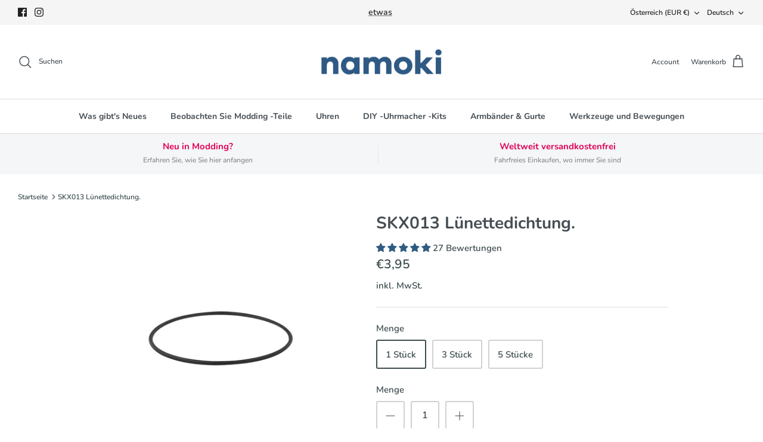

--- FILE ---
content_type: text/html; charset=utf-8
request_url: https://www.namokimods.com/apps/reviews/products?url=https:/www.namokimods.com/de-eu/products/skx013-bezel-gasket
body_size: 1501
content:
 [ { "@context": "http://schema.org",  "@type": "ProductGroup",  "@id": "https://www.namokimods.com/products/skx013-bezel-gasket#product_sp_schemaplus", "mainEntityOfPage": { "@type": "WebPage", "@id": "https://www.namokimods.com/products/skx013-bezel-gasket#webpage_sp_schemaplus", "sdDatePublished": "2026-01-30T18:25+0800", "sdPublisher": { "@context": "http://schema.org", "@type": "Organization", "@id": "https://schemaplus.io", "name": "SchemaPlus App" } }, "additionalProperty": [    { "@type": "PropertyValue", "name" : "Tags", "value": [  "skx013"  ] }   ,{"@type": "PropertyValue", "name" : "Quantity", "value": [  "1 piece",  "3 pieces",  "5 pieces"  ] }   ],    "aggregateRating": { "@type": "AggregateRating", "description": "Judge.me 2", "bestRating": "5", "reviewCount": "27", "worstRating": "1", "ratingValue": "4.81" },     "brand": { "@type": "Brand", "name": "SL",  "url": "https://www.namokimods.com/collections/vendors?q=SL"  },  "category":"SKX013 Spare Parts", "color": "", "depth":"", "height":"", "itemCondition":"http://schema.org/NewCondition", "logo":"", "manufacturer":"", "material": "", "model":"",  "hasVariant": [         { "@type" : "Product",  "name" : "1 piece",   "sku": "50003-1",   "mpn": 31887667068962,   "image": "https://schemaplus-frontend.s3.us-east-1.amazonaws.com/no-image-100-2a702f30_small.webp",     "description": "These replacement bezel gaskets are designed to fit SKX013 as well as all our SKX013 bezels.\nOur SKX013 bezel gaskets have been tested to maintain water resistance to factory standards.\nOEM Parts Ref No.: 0G305BA13 \nOEM Case Ref No.: 7s26-0030",  "offers": { "@type": "Offer", "url": "https://www.namokimods.com/products/skx013-bezel-gasket?variant=31887667068962", "@id": "31887667068962",  "inventoryLevel": { "@type": "QuantitativeValue", "value": "675" },    "availability": "http://schema.org/InStock",     "price" : 3.95, "priceSpecification": [ { "@type": "UnitPriceSpecification", "price": 3.95, "priceCurrency": "EUR" }  ],      "priceCurrency": "EUR", "description": "EUR-395-€3,95-€3,95 EUR-3,95", "priceValidUntil": "2030-12-21",    "shippingDetails": [  { "@type": "OfferShippingDetails", "shippingRate": { "@type": "MonetaryAmount",    "currency": "EUR" }, "shippingDestination": { "@type": "DefinedRegion", "addressCountry": [  ] }, "deliveryTime": { "@type": "ShippingDeliveryTime", "handlingTime": { "@type": "QuantitativeValue", "minValue": "", "maxValue": "", "unitCode": "DAY" }, "transitTime": { "@type": "QuantitativeValue", "minValue": "", "maxValue": "", "unitCode": "DAY" } }  }  ],   "itemCondition":"http://schema.org/NewCondition",  "brand": { "@type": "Brand", "name": "SL",  "url": "https://www.namokimods.com/collections/vendors?q=SL"  },  "seller": { "@type": "Organization", "name": "namokiMODS", "@id": "https://www.namokimods.com#organization_sp_schemaplus" } }   },      { "@type" : "Product",  "name" : "3 pieces",   "sku": "50003-3",   "mpn": 31887667101730,   "image": "https://schemaplus-frontend.s3.us-east-1.amazonaws.com/no-image-100-2a702f30_small.webp",     "description": "These replacement bezel gaskets are designed to fit SKX013 as well as all our SKX013 bezels.\nOur SKX013 bezel gaskets have been tested to maintain water resistance to factory standards.\nOEM Parts Ref No.: 0G305BA13 \nOEM Case Ref No.: 7s26-0030",  "offers": { "@type": "Offer", "url": "https://www.namokimods.com/products/skx013-bezel-gasket?variant=31887667101730", "@id": "31887667101730",  "inventoryLevel": { "@type": "QuantitativeValue", "value": "225" },    "availability": "http://schema.org/InStock",     "price" : 9.95, "priceSpecification": [ { "@type": "UnitPriceSpecification", "price": 9.95, "priceCurrency": "EUR" }  ],      "priceCurrency": "EUR", "description": "EUR-995-€9,95-€9,95 EUR-9,95", "priceValidUntil": "2030-12-21",    "shippingDetails": [  { "@type": "OfferShippingDetails", "shippingRate": { "@type": "MonetaryAmount",    "currency": "EUR" }, "shippingDestination": { "@type": "DefinedRegion", "addressCountry": [  ] }, "deliveryTime": { "@type": "ShippingDeliveryTime", "handlingTime": { "@type": "QuantitativeValue", "minValue": "", "maxValue": "", "unitCode": "DAY" }, "transitTime": { "@type": "QuantitativeValue", "minValue": "", "maxValue": "", "unitCode": "DAY" } }  }  ],   "itemCondition":"http://schema.org/NewCondition",  "brand": { "@type": "Brand", "name": "SL",  "url": "https://www.namokimods.com/collections/vendors?q=SL"  },  "seller": { "@type": "Organization", "name": "namokiMODS", "@id": "https://www.namokimods.com#organization_sp_schemaplus" } }   },      { "@type" : "Product",  "name" : "5 pieces",   "sku": "50003-5",   "mpn": 31887667134498,   "image": "https://schemaplus-frontend.s3.us-east-1.amazonaws.com/no-image-100-2a702f30_small.webp",     "description": "These replacement bezel gaskets are designed to fit SKX013 as well as all our SKX013 bezels.\nOur SKX013 bezel gaskets have been tested to maintain water resistance to factory standards.\nOEM Parts Ref No.: 0G305BA13 \nOEM Case Ref No.: 7s26-0030",  "offers": { "@type": "Offer", "url": "https://www.namokimods.com/products/skx013-bezel-gasket?variant=31887667134498", "@id": "31887667134498",  "inventoryLevel": { "@type": "QuantitativeValue", "value": "135" },    "availability": "http://schema.org/InStock",     "price" : 14.95, "priceSpecification": [ { "@type": "UnitPriceSpecification", "price": 14.95, "priceCurrency": "EUR" }  ],      "priceCurrency": "EUR", "description": "EUR-1495-€14,95-€14,95 EUR-14,95", "priceValidUntil": "2030-12-21",    "shippingDetails": [  { "@type": "OfferShippingDetails", "shippingRate": { "@type": "MonetaryAmount",    "currency": "EUR" }, "shippingDestination": { "@type": "DefinedRegion", "addressCountry": [  ] }, "deliveryTime": { "@type": "ShippingDeliveryTime", "handlingTime": { "@type": "QuantitativeValue", "minValue": "", "maxValue": "", "unitCode": "DAY" }, "transitTime": { "@type": "QuantitativeValue", "minValue": "", "maxValue": "", "unitCode": "DAY" } }  }  ],   "itemCondition":"http://schema.org/NewCondition",  "brand": { "@type": "Brand", "name": "SL",  "url": "https://www.namokimods.com/collections/vendors?q=SL"  },  "seller": { "@type": "Organization", "name": "namokiMODS", "@id": "https://www.namokimods.com#organization_sp_schemaplus" } }   }    ],   "productGroupID":"4491951767586",  "productionDate":"", "purchaseDate":"", "releaseDate":"",  "review": [         { "@context": "https://schema.org/", "@type": "Review", "reviewRating": { "@type": "Rating", "ratingValue": "1" }, "datePublished": "2025-11-17 14:30:27 UTC", "author": { "@type": "Person", "name": "Disappointed" }, "reviewBody": "Bezel can’t turn as a result", "description": "Judge.me Review", "name": "Way too thick" },        { "@context": "https://schema.org/", "@type": "Review", "reviewRating": { "@type": "Rating", "ratingValue": "5" }, "datePublished": "2025-03-19 06:51:20 UTC", "author": { "@type": "Person", "name": "Karlo B." }, "reviewBody": "broke the old gasket on my 013 and it's such a hassle finding a replacement one. Namoki to the rescue! Thank you!", "description": "Judge.me Review", "name": "Superb!" },        { "@context": "https://schema.org/", "@type": "Review", "reviewRating": { "@type": "Rating", "ratingValue": "5" }, "datePublished": "2024-11-02 17:54:08 UTC", "author": { "@type": "Person", "name": "LAIA V." }, "reviewBody": "Never arrived", "description": "Judge.me Review", "name": "Bad experiences" },        { "@context": "https://schema.org/", "@type": "Review", "reviewRating": { "@type": "Rating", "ratingValue": "5" }, "datePublished": "2023-11-19 11:47:05 UTC", "author": { "@type": "Person", "name": "Bruno Boisson" }, "reviewBody": "Très bien fait le Job", "description": "Judge.me Review", "name": "" },        { "@context": "https://schema.org/", "@type": "Review", "reviewRating": { "@type": "Rating", "ratingValue": "5" }, "datePublished": "2023-07-26 18:36:28 UTC", "author": { "@type": "Person", "name": "DL" }, "reviewBody": "A bit pricey for a bit of double sided tape, but I am more than happy to pay the premium and not having to cut it myself.", "description": "Judge.me Review", "name": "SKX013 Bezel Insert 3M Adhesive Stickers" }  ],   "sku": null,   "mpn": null,  "weight": { "@type": "QuantitativeValue", "unitCode": "LBR", "value": "" }, "width":"",    "description": "These replacement bezel gaskets are designed to fit SKX013 as well as all our SKX013 bezels.\nOur SKX013 bezel gaskets have been tested to maintain water resistance to factory standards.\nOEM Parts Ref No.: 0G305BA13 \nOEM Case Ref No.: 7s26-0030",  "image": [      "https:\/\/www.namokimods.com\/cdn\/shop\/products\/BezelGasket_fefced18-8f40-4c46-844b-4f82283c685d.png?v=1589466391\u0026width=600"      ], "name": "SKX013 Bezel Gasket", "url": "https://www.namokimods.com/products/skx013-bezel-gasket" }      ,{ "@context": "http://schema.org", "@type": "BreadcrumbList", "name": "namokiMODS Breadcrumbs Schema by SchemaPlus", "itemListElement": [  { "@type": "ListItem", "position": 1, "item": { "@id": "https://www.namokimods.com/collections", "name": "Products" } }, { "@type": "ListItem", "position": 2, "item": { "@id": "https://www.namokimods.com/collections/38mm-62mas-collection", "name": "38mm 62MAS Collection" } },  { "@type": "ListItem", "position": 3, "item": { "@id": "https://www.namokimods.com/products/skx013-bezel-gasket#breadcrumb_sp_schemaplus", "name": "SKX013 Bezel Gasket" } } ] }  ]

--- FILE ---
content_type: text/javascript; charset=utf-8
request_url: https://www.namokimods.com/products/skx013-bezel-gasket.js
body_size: 876
content:
{"id":4491951767586,"title":"SKX013 Bezel Gasket","handle":"skx013-bezel-gasket","description":"\u003cp\u003eThese replacement bezel gaskets are designed to fit SKX013 as well as all our SKX013 bezels.\u003c\/p\u003e\n\u003cp\u003eOur SKX013 bezel gaskets have been tested to maintain water resistance to factory standards.\u003c\/p\u003e\n\u003cp\u003eOEM Parts Ref No.: 0G305BA13 \u003c\/p\u003e\n\u003cp\u003eOEM Case Ref No.: 7s26-0030\u003c\/p\u003e","published_at":"2020-05-14T21:55:48+08:00","created_at":"2020-04-23T15:11:28+08:00","vendor":"SL","type":"SKX013 Spare Parts","tags":["skx013"],"price":500,"price_min":500,"price_max":1900,"available":true,"price_varies":true,"compare_at_price":null,"compare_at_price_min":0,"compare_at_price_max":0,"compare_at_price_varies":false,"variants":[{"id":31887667068962,"title":"1 piece","option1":"1 piece","option2":null,"option3":null,"sku":"50003-1","requires_shipping":true,"taxable":true,"featured_image":null,"available":true,"name":"SKX013 Bezel Gasket - 1 piece","public_title":"1 piece","options":["1 piece"],"price":500,"weight":1,"compare_at_price":null,"inventory_management":"shopify","barcode":"","requires_selling_plan":false,"selling_plan_allocations":[]},{"id":31887667101730,"title":"3 pieces","option1":"3 pieces","option2":null,"option3":null,"sku":"50003-3","requires_shipping":true,"taxable":true,"featured_image":null,"available":true,"name":"SKX013 Bezel Gasket - 3 pieces","public_title":"3 pieces","options":["3 pieces"],"price":1200,"weight":3,"compare_at_price":null,"inventory_management":"shopify","barcode":"","requires_selling_plan":false,"selling_plan_allocations":[]},{"id":31887667134498,"title":"5 pieces","option1":"5 pieces","option2":null,"option3":null,"sku":"50003-5","requires_shipping":true,"taxable":true,"featured_image":null,"available":true,"name":"SKX013 Bezel Gasket - 5 pieces","public_title":"5 pieces","options":["5 pieces"],"price":1900,"weight":5,"compare_at_price":null,"inventory_management":"shopify","barcode":"","requires_selling_plan":false,"selling_plan_allocations":[]}],"images":["\/\/cdn.shopify.com\/s\/files\/1\/0139\/0434\/7193\/products\/BezelGasket_fefced18-8f40-4c46-844b-4f82283c685d.png?v=1589466391"],"featured_image":"\/\/cdn.shopify.com\/s\/files\/1\/0139\/0434\/7193\/products\/BezelGasket_fefced18-8f40-4c46-844b-4f82283c685d.png?v=1589466391","options":[{"name":"Quantity","position":1,"values":["1 piece","3 pieces","5 pieces"]}],"url":"\/products\/skx013-bezel-gasket","media":[{"alt":"SKX013 Bezel Gasket","id":6553497436194,"position":1,"preview_image":{"aspect_ratio":1.0,"height":2048,"width":2048,"src":"https:\/\/cdn.shopify.com\/s\/files\/1\/0139\/0434\/7193\/products\/BezelGasket_fefced18-8f40-4c46-844b-4f82283c685d.png?v=1589466391"},"aspect_ratio":1.0,"height":2048,"media_type":"image","src":"https:\/\/cdn.shopify.com\/s\/files\/1\/0139\/0434\/7193\/products\/BezelGasket_fefced18-8f40-4c46-844b-4f82283c685d.png?v=1589466391","width":2048}],"requires_selling_plan":false,"selling_plan_groups":[]}